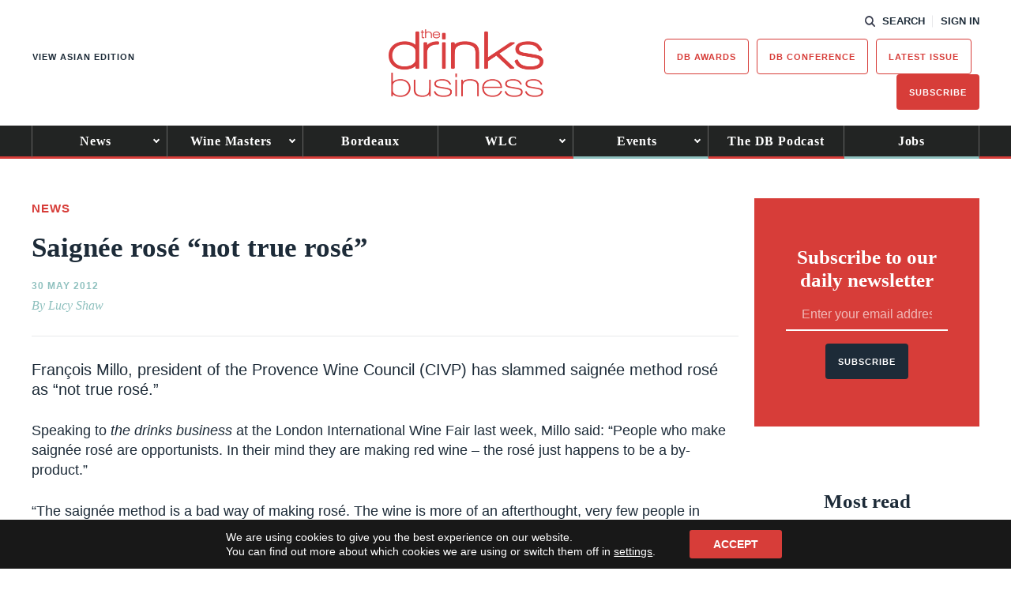

--- FILE ---
content_type: text/html; charset=utf-8
request_url: https://www.google.com/recaptcha/api2/anchor?ar=1&k=6LcNl5UaAAAAAE6465lItaDND0DDdoH5EmxPw6EK&co=aHR0cHM6Ly93d3cudGhlZHJpbmtzYnVzaW5lc3MuY29tOjQ0Mw..&hl=en&v=7gg7H51Q-naNfhmCP3_R47ho&size=normal&anchor-ms=20000&execute-ms=15000&cb=2kmm4tk0no3p
body_size: 48629
content:
<!DOCTYPE HTML><html dir="ltr" lang="en"><head><meta http-equiv="Content-Type" content="text/html; charset=UTF-8">
<meta http-equiv="X-UA-Compatible" content="IE=edge">
<title>reCAPTCHA</title>
<style type="text/css">
/* cyrillic-ext */
@font-face {
  font-family: 'Roboto';
  font-style: normal;
  font-weight: 400;
  font-stretch: 100%;
  src: url(//fonts.gstatic.com/s/roboto/v48/KFO7CnqEu92Fr1ME7kSn66aGLdTylUAMa3GUBHMdazTgWw.woff2) format('woff2');
  unicode-range: U+0460-052F, U+1C80-1C8A, U+20B4, U+2DE0-2DFF, U+A640-A69F, U+FE2E-FE2F;
}
/* cyrillic */
@font-face {
  font-family: 'Roboto';
  font-style: normal;
  font-weight: 400;
  font-stretch: 100%;
  src: url(//fonts.gstatic.com/s/roboto/v48/KFO7CnqEu92Fr1ME7kSn66aGLdTylUAMa3iUBHMdazTgWw.woff2) format('woff2');
  unicode-range: U+0301, U+0400-045F, U+0490-0491, U+04B0-04B1, U+2116;
}
/* greek-ext */
@font-face {
  font-family: 'Roboto';
  font-style: normal;
  font-weight: 400;
  font-stretch: 100%;
  src: url(//fonts.gstatic.com/s/roboto/v48/KFO7CnqEu92Fr1ME7kSn66aGLdTylUAMa3CUBHMdazTgWw.woff2) format('woff2');
  unicode-range: U+1F00-1FFF;
}
/* greek */
@font-face {
  font-family: 'Roboto';
  font-style: normal;
  font-weight: 400;
  font-stretch: 100%;
  src: url(//fonts.gstatic.com/s/roboto/v48/KFO7CnqEu92Fr1ME7kSn66aGLdTylUAMa3-UBHMdazTgWw.woff2) format('woff2');
  unicode-range: U+0370-0377, U+037A-037F, U+0384-038A, U+038C, U+038E-03A1, U+03A3-03FF;
}
/* math */
@font-face {
  font-family: 'Roboto';
  font-style: normal;
  font-weight: 400;
  font-stretch: 100%;
  src: url(//fonts.gstatic.com/s/roboto/v48/KFO7CnqEu92Fr1ME7kSn66aGLdTylUAMawCUBHMdazTgWw.woff2) format('woff2');
  unicode-range: U+0302-0303, U+0305, U+0307-0308, U+0310, U+0312, U+0315, U+031A, U+0326-0327, U+032C, U+032F-0330, U+0332-0333, U+0338, U+033A, U+0346, U+034D, U+0391-03A1, U+03A3-03A9, U+03B1-03C9, U+03D1, U+03D5-03D6, U+03F0-03F1, U+03F4-03F5, U+2016-2017, U+2034-2038, U+203C, U+2040, U+2043, U+2047, U+2050, U+2057, U+205F, U+2070-2071, U+2074-208E, U+2090-209C, U+20D0-20DC, U+20E1, U+20E5-20EF, U+2100-2112, U+2114-2115, U+2117-2121, U+2123-214F, U+2190, U+2192, U+2194-21AE, U+21B0-21E5, U+21F1-21F2, U+21F4-2211, U+2213-2214, U+2216-22FF, U+2308-230B, U+2310, U+2319, U+231C-2321, U+2336-237A, U+237C, U+2395, U+239B-23B7, U+23D0, U+23DC-23E1, U+2474-2475, U+25AF, U+25B3, U+25B7, U+25BD, U+25C1, U+25CA, U+25CC, U+25FB, U+266D-266F, U+27C0-27FF, U+2900-2AFF, U+2B0E-2B11, U+2B30-2B4C, U+2BFE, U+3030, U+FF5B, U+FF5D, U+1D400-1D7FF, U+1EE00-1EEFF;
}
/* symbols */
@font-face {
  font-family: 'Roboto';
  font-style: normal;
  font-weight: 400;
  font-stretch: 100%;
  src: url(//fonts.gstatic.com/s/roboto/v48/KFO7CnqEu92Fr1ME7kSn66aGLdTylUAMaxKUBHMdazTgWw.woff2) format('woff2');
  unicode-range: U+0001-000C, U+000E-001F, U+007F-009F, U+20DD-20E0, U+20E2-20E4, U+2150-218F, U+2190, U+2192, U+2194-2199, U+21AF, U+21E6-21F0, U+21F3, U+2218-2219, U+2299, U+22C4-22C6, U+2300-243F, U+2440-244A, U+2460-24FF, U+25A0-27BF, U+2800-28FF, U+2921-2922, U+2981, U+29BF, U+29EB, U+2B00-2BFF, U+4DC0-4DFF, U+FFF9-FFFB, U+10140-1018E, U+10190-1019C, U+101A0, U+101D0-101FD, U+102E0-102FB, U+10E60-10E7E, U+1D2C0-1D2D3, U+1D2E0-1D37F, U+1F000-1F0FF, U+1F100-1F1AD, U+1F1E6-1F1FF, U+1F30D-1F30F, U+1F315, U+1F31C, U+1F31E, U+1F320-1F32C, U+1F336, U+1F378, U+1F37D, U+1F382, U+1F393-1F39F, U+1F3A7-1F3A8, U+1F3AC-1F3AF, U+1F3C2, U+1F3C4-1F3C6, U+1F3CA-1F3CE, U+1F3D4-1F3E0, U+1F3ED, U+1F3F1-1F3F3, U+1F3F5-1F3F7, U+1F408, U+1F415, U+1F41F, U+1F426, U+1F43F, U+1F441-1F442, U+1F444, U+1F446-1F449, U+1F44C-1F44E, U+1F453, U+1F46A, U+1F47D, U+1F4A3, U+1F4B0, U+1F4B3, U+1F4B9, U+1F4BB, U+1F4BF, U+1F4C8-1F4CB, U+1F4D6, U+1F4DA, U+1F4DF, U+1F4E3-1F4E6, U+1F4EA-1F4ED, U+1F4F7, U+1F4F9-1F4FB, U+1F4FD-1F4FE, U+1F503, U+1F507-1F50B, U+1F50D, U+1F512-1F513, U+1F53E-1F54A, U+1F54F-1F5FA, U+1F610, U+1F650-1F67F, U+1F687, U+1F68D, U+1F691, U+1F694, U+1F698, U+1F6AD, U+1F6B2, U+1F6B9-1F6BA, U+1F6BC, U+1F6C6-1F6CF, U+1F6D3-1F6D7, U+1F6E0-1F6EA, U+1F6F0-1F6F3, U+1F6F7-1F6FC, U+1F700-1F7FF, U+1F800-1F80B, U+1F810-1F847, U+1F850-1F859, U+1F860-1F887, U+1F890-1F8AD, U+1F8B0-1F8BB, U+1F8C0-1F8C1, U+1F900-1F90B, U+1F93B, U+1F946, U+1F984, U+1F996, U+1F9E9, U+1FA00-1FA6F, U+1FA70-1FA7C, U+1FA80-1FA89, U+1FA8F-1FAC6, U+1FACE-1FADC, U+1FADF-1FAE9, U+1FAF0-1FAF8, U+1FB00-1FBFF;
}
/* vietnamese */
@font-face {
  font-family: 'Roboto';
  font-style: normal;
  font-weight: 400;
  font-stretch: 100%;
  src: url(//fonts.gstatic.com/s/roboto/v48/KFO7CnqEu92Fr1ME7kSn66aGLdTylUAMa3OUBHMdazTgWw.woff2) format('woff2');
  unicode-range: U+0102-0103, U+0110-0111, U+0128-0129, U+0168-0169, U+01A0-01A1, U+01AF-01B0, U+0300-0301, U+0303-0304, U+0308-0309, U+0323, U+0329, U+1EA0-1EF9, U+20AB;
}
/* latin-ext */
@font-face {
  font-family: 'Roboto';
  font-style: normal;
  font-weight: 400;
  font-stretch: 100%;
  src: url(//fonts.gstatic.com/s/roboto/v48/KFO7CnqEu92Fr1ME7kSn66aGLdTylUAMa3KUBHMdazTgWw.woff2) format('woff2');
  unicode-range: U+0100-02BA, U+02BD-02C5, U+02C7-02CC, U+02CE-02D7, U+02DD-02FF, U+0304, U+0308, U+0329, U+1D00-1DBF, U+1E00-1E9F, U+1EF2-1EFF, U+2020, U+20A0-20AB, U+20AD-20C0, U+2113, U+2C60-2C7F, U+A720-A7FF;
}
/* latin */
@font-face {
  font-family: 'Roboto';
  font-style: normal;
  font-weight: 400;
  font-stretch: 100%;
  src: url(//fonts.gstatic.com/s/roboto/v48/KFO7CnqEu92Fr1ME7kSn66aGLdTylUAMa3yUBHMdazQ.woff2) format('woff2');
  unicode-range: U+0000-00FF, U+0131, U+0152-0153, U+02BB-02BC, U+02C6, U+02DA, U+02DC, U+0304, U+0308, U+0329, U+2000-206F, U+20AC, U+2122, U+2191, U+2193, U+2212, U+2215, U+FEFF, U+FFFD;
}
/* cyrillic-ext */
@font-face {
  font-family: 'Roboto';
  font-style: normal;
  font-weight: 500;
  font-stretch: 100%;
  src: url(//fonts.gstatic.com/s/roboto/v48/KFO7CnqEu92Fr1ME7kSn66aGLdTylUAMa3GUBHMdazTgWw.woff2) format('woff2');
  unicode-range: U+0460-052F, U+1C80-1C8A, U+20B4, U+2DE0-2DFF, U+A640-A69F, U+FE2E-FE2F;
}
/* cyrillic */
@font-face {
  font-family: 'Roboto';
  font-style: normal;
  font-weight: 500;
  font-stretch: 100%;
  src: url(//fonts.gstatic.com/s/roboto/v48/KFO7CnqEu92Fr1ME7kSn66aGLdTylUAMa3iUBHMdazTgWw.woff2) format('woff2');
  unicode-range: U+0301, U+0400-045F, U+0490-0491, U+04B0-04B1, U+2116;
}
/* greek-ext */
@font-face {
  font-family: 'Roboto';
  font-style: normal;
  font-weight: 500;
  font-stretch: 100%;
  src: url(//fonts.gstatic.com/s/roboto/v48/KFO7CnqEu92Fr1ME7kSn66aGLdTylUAMa3CUBHMdazTgWw.woff2) format('woff2');
  unicode-range: U+1F00-1FFF;
}
/* greek */
@font-face {
  font-family: 'Roboto';
  font-style: normal;
  font-weight: 500;
  font-stretch: 100%;
  src: url(//fonts.gstatic.com/s/roboto/v48/KFO7CnqEu92Fr1ME7kSn66aGLdTylUAMa3-UBHMdazTgWw.woff2) format('woff2');
  unicode-range: U+0370-0377, U+037A-037F, U+0384-038A, U+038C, U+038E-03A1, U+03A3-03FF;
}
/* math */
@font-face {
  font-family: 'Roboto';
  font-style: normal;
  font-weight: 500;
  font-stretch: 100%;
  src: url(//fonts.gstatic.com/s/roboto/v48/KFO7CnqEu92Fr1ME7kSn66aGLdTylUAMawCUBHMdazTgWw.woff2) format('woff2');
  unicode-range: U+0302-0303, U+0305, U+0307-0308, U+0310, U+0312, U+0315, U+031A, U+0326-0327, U+032C, U+032F-0330, U+0332-0333, U+0338, U+033A, U+0346, U+034D, U+0391-03A1, U+03A3-03A9, U+03B1-03C9, U+03D1, U+03D5-03D6, U+03F0-03F1, U+03F4-03F5, U+2016-2017, U+2034-2038, U+203C, U+2040, U+2043, U+2047, U+2050, U+2057, U+205F, U+2070-2071, U+2074-208E, U+2090-209C, U+20D0-20DC, U+20E1, U+20E5-20EF, U+2100-2112, U+2114-2115, U+2117-2121, U+2123-214F, U+2190, U+2192, U+2194-21AE, U+21B0-21E5, U+21F1-21F2, U+21F4-2211, U+2213-2214, U+2216-22FF, U+2308-230B, U+2310, U+2319, U+231C-2321, U+2336-237A, U+237C, U+2395, U+239B-23B7, U+23D0, U+23DC-23E1, U+2474-2475, U+25AF, U+25B3, U+25B7, U+25BD, U+25C1, U+25CA, U+25CC, U+25FB, U+266D-266F, U+27C0-27FF, U+2900-2AFF, U+2B0E-2B11, U+2B30-2B4C, U+2BFE, U+3030, U+FF5B, U+FF5D, U+1D400-1D7FF, U+1EE00-1EEFF;
}
/* symbols */
@font-face {
  font-family: 'Roboto';
  font-style: normal;
  font-weight: 500;
  font-stretch: 100%;
  src: url(//fonts.gstatic.com/s/roboto/v48/KFO7CnqEu92Fr1ME7kSn66aGLdTylUAMaxKUBHMdazTgWw.woff2) format('woff2');
  unicode-range: U+0001-000C, U+000E-001F, U+007F-009F, U+20DD-20E0, U+20E2-20E4, U+2150-218F, U+2190, U+2192, U+2194-2199, U+21AF, U+21E6-21F0, U+21F3, U+2218-2219, U+2299, U+22C4-22C6, U+2300-243F, U+2440-244A, U+2460-24FF, U+25A0-27BF, U+2800-28FF, U+2921-2922, U+2981, U+29BF, U+29EB, U+2B00-2BFF, U+4DC0-4DFF, U+FFF9-FFFB, U+10140-1018E, U+10190-1019C, U+101A0, U+101D0-101FD, U+102E0-102FB, U+10E60-10E7E, U+1D2C0-1D2D3, U+1D2E0-1D37F, U+1F000-1F0FF, U+1F100-1F1AD, U+1F1E6-1F1FF, U+1F30D-1F30F, U+1F315, U+1F31C, U+1F31E, U+1F320-1F32C, U+1F336, U+1F378, U+1F37D, U+1F382, U+1F393-1F39F, U+1F3A7-1F3A8, U+1F3AC-1F3AF, U+1F3C2, U+1F3C4-1F3C6, U+1F3CA-1F3CE, U+1F3D4-1F3E0, U+1F3ED, U+1F3F1-1F3F3, U+1F3F5-1F3F7, U+1F408, U+1F415, U+1F41F, U+1F426, U+1F43F, U+1F441-1F442, U+1F444, U+1F446-1F449, U+1F44C-1F44E, U+1F453, U+1F46A, U+1F47D, U+1F4A3, U+1F4B0, U+1F4B3, U+1F4B9, U+1F4BB, U+1F4BF, U+1F4C8-1F4CB, U+1F4D6, U+1F4DA, U+1F4DF, U+1F4E3-1F4E6, U+1F4EA-1F4ED, U+1F4F7, U+1F4F9-1F4FB, U+1F4FD-1F4FE, U+1F503, U+1F507-1F50B, U+1F50D, U+1F512-1F513, U+1F53E-1F54A, U+1F54F-1F5FA, U+1F610, U+1F650-1F67F, U+1F687, U+1F68D, U+1F691, U+1F694, U+1F698, U+1F6AD, U+1F6B2, U+1F6B9-1F6BA, U+1F6BC, U+1F6C6-1F6CF, U+1F6D3-1F6D7, U+1F6E0-1F6EA, U+1F6F0-1F6F3, U+1F6F7-1F6FC, U+1F700-1F7FF, U+1F800-1F80B, U+1F810-1F847, U+1F850-1F859, U+1F860-1F887, U+1F890-1F8AD, U+1F8B0-1F8BB, U+1F8C0-1F8C1, U+1F900-1F90B, U+1F93B, U+1F946, U+1F984, U+1F996, U+1F9E9, U+1FA00-1FA6F, U+1FA70-1FA7C, U+1FA80-1FA89, U+1FA8F-1FAC6, U+1FACE-1FADC, U+1FADF-1FAE9, U+1FAF0-1FAF8, U+1FB00-1FBFF;
}
/* vietnamese */
@font-face {
  font-family: 'Roboto';
  font-style: normal;
  font-weight: 500;
  font-stretch: 100%;
  src: url(//fonts.gstatic.com/s/roboto/v48/KFO7CnqEu92Fr1ME7kSn66aGLdTylUAMa3OUBHMdazTgWw.woff2) format('woff2');
  unicode-range: U+0102-0103, U+0110-0111, U+0128-0129, U+0168-0169, U+01A0-01A1, U+01AF-01B0, U+0300-0301, U+0303-0304, U+0308-0309, U+0323, U+0329, U+1EA0-1EF9, U+20AB;
}
/* latin-ext */
@font-face {
  font-family: 'Roboto';
  font-style: normal;
  font-weight: 500;
  font-stretch: 100%;
  src: url(//fonts.gstatic.com/s/roboto/v48/KFO7CnqEu92Fr1ME7kSn66aGLdTylUAMa3KUBHMdazTgWw.woff2) format('woff2');
  unicode-range: U+0100-02BA, U+02BD-02C5, U+02C7-02CC, U+02CE-02D7, U+02DD-02FF, U+0304, U+0308, U+0329, U+1D00-1DBF, U+1E00-1E9F, U+1EF2-1EFF, U+2020, U+20A0-20AB, U+20AD-20C0, U+2113, U+2C60-2C7F, U+A720-A7FF;
}
/* latin */
@font-face {
  font-family: 'Roboto';
  font-style: normal;
  font-weight: 500;
  font-stretch: 100%;
  src: url(//fonts.gstatic.com/s/roboto/v48/KFO7CnqEu92Fr1ME7kSn66aGLdTylUAMa3yUBHMdazQ.woff2) format('woff2');
  unicode-range: U+0000-00FF, U+0131, U+0152-0153, U+02BB-02BC, U+02C6, U+02DA, U+02DC, U+0304, U+0308, U+0329, U+2000-206F, U+20AC, U+2122, U+2191, U+2193, U+2212, U+2215, U+FEFF, U+FFFD;
}
/* cyrillic-ext */
@font-face {
  font-family: 'Roboto';
  font-style: normal;
  font-weight: 900;
  font-stretch: 100%;
  src: url(//fonts.gstatic.com/s/roboto/v48/KFO7CnqEu92Fr1ME7kSn66aGLdTylUAMa3GUBHMdazTgWw.woff2) format('woff2');
  unicode-range: U+0460-052F, U+1C80-1C8A, U+20B4, U+2DE0-2DFF, U+A640-A69F, U+FE2E-FE2F;
}
/* cyrillic */
@font-face {
  font-family: 'Roboto';
  font-style: normal;
  font-weight: 900;
  font-stretch: 100%;
  src: url(//fonts.gstatic.com/s/roboto/v48/KFO7CnqEu92Fr1ME7kSn66aGLdTylUAMa3iUBHMdazTgWw.woff2) format('woff2');
  unicode-range: U+0301, U+0400-045F, U+0490-0491, U+04B0-04B1, U+2116;
}
/* greek-ext */
@font-face {
  font-family: 'Roboto';
  font-style: normal;
  font-weight: 900;
  font-stretch: 100%;
  src: url(//fonts.gstatic.com/s/roboto/v48/KFO7CnqEu92Fr1ME7kSn66aGLdTylUAMa3CUBHMdazTgWw.woff2) format('woff2');
  unicode-range: U+1F00-1FFF;
}
/* greek */
@font-face {
  font-family: 'Roboto';
  font-style: normal;
  font-weight: 900;
  font-stretch: 100%;
  src: url(//fonts.gstatic.com/s/roboto/v48/KFO7CnqEu92Fr1ME7kSn66aGLdTylUAMa3-UBHMdazTgWw.woff2) format('woff2');
  unicode-range: U+0370-0377, U+037A-037F, U+0384-038A, U+038C, U+038E-03A1, U+03A3-03FF;
}
/* math */
@font-face {
  font-family: 'Roboto';
  font-style: normal;
  font-weight: 900;
  font-stretch: 100%;
  src: url(//fonts.gstatic.com/s/roboto/v48/KFO7CnqEu92Fr1ME7kSn66aGLdTylUAMawCUBHMdazTgWw.woff2) format('woff2');
  unicode-range: U+0302-0303, U+0305, U+0307-0308, U+0310, U+0312, U+0315, U+031A, U+0326-0327, U+032C, U+032F-0330, U+0332-0333, U+0338, U+033A, U+0346, U+034D, U+0391-03A1, U+03A3-03A9, U+03B1-03C9, U+03D1, U+03D5-03D6, U+03F0-03F1, U+03F4-03F5, U+2016-2017, U+2034-2038, U+203C, U+2040, U+2043, U+2047, U+2050, U+2057, U+205F, U+2070-2071, U+2074-208E, U+2090-209C, U+20D0-20DC, U+20E1, U+20E5-20EF, U+2100-2112, U+2114-2115, U+2117-2121, U+2123-214F, U+2190, U+2192, U+2194-21AE, U+21B0-21E5, U+21F1-21F2, U+21F4-2211, U+2213-2214, U+2216-22FF, U+2308-230B, U+2310, U+2319, U+231C-2321, U+2336-237A, U+237C, U+2395, U+239B-23B7, U+23D0, U+23DC-23E1, U+2474-2475, U+25AF, U+25B3, U+25B7, U+25BD, U+25C1, U+25CA, U+25CC, U+25FB, U+266D-266F, U+27C0-27FF, U+2900-2AFF, U+2B0E-2B11, U+2B30-2B4C, U+2BFE, U+3030, U+FF5B, U+FF5D, U+1D400-1D7FF, U+1EE00-1EEFF;
}
/* symbols */
@font-face {
  font-family: 'Roboto';
  font-style: normal;
  font-weight: 900;
  font-stretch: 100%;
  src: url(//fonts.gstatic.com/s/roboto/v48/KFO7CnqEu92Fr1ME7kSn66aGLdTylUAMaxKUBHMdazTgWw.woff2) format('woff2');
  unicode-range: U+0001-000C, U+000E-001F, U+007F-009F, U+20DD-20E0, U+20E2-20E4, U+2150-218F, U+2190, U+2192, U+2194-2199, U+21AF, U+21E6-21F0, U+21F3, U+2218-2219, U+2299, U+22C4-22C6, U+2300-243F, U+2440-244A, U+2460-24FF, U+25A0-27BF, U+2800-28FF, U+2921-2922, U+2981, U+29BF, U+29EB, U+2B00-2BFF, U+4DC0-4DFF, U+FFF9-FFFB, U+10140-1018E, U+10190-1019C, U+101A0, U+101D0-101FD, U+102E0-102FB, U+10E60-10E7E, U+1D2C0-1D2D3, U+1D2E0-1D37F, U+1F000-1F0FF, U+1F100-1F1AD, U+1F1E6-1F1FF, U+1F30D-1F30F, U+1F315, U+1F31C, U+1F31E, U+1F320-1F32C, U+1F336, U+1F378, U+1F37D, U+1F382, U+1F393-1F39F, U+1F3A7-1F3A8, U+1F3AC-1F3AF, U+1F3C2, U+1F3C4-1F3C6, U+1F3CA-1F3CE, U+1F3D4-1F3E0, U+1F3ED, U+1F3F1-1F3F3, U+1F3F5-1F3F7, U+1F408, U+1F415, U+1F41F, U+1F426, U+1F43F, U+1F441-1F442, U+1F444, U+1F446-1F449, U+1F44C-1F44E, U+1F453, U+1F46A, U+1F47D, U+1F4A3, U+1F4B0, U+1F4B3, U+1F4B9, U+1F4BB, U+1F4BF, U+1F4C8-1F4CB, U+1F4D6, U+1F4DA, U+1F4DF, U+1F4E3-1F4E6, U+1F4EA-1F4ED, U+1F4F7, U+1F4F9-1F4FB, U+1F4FD-1F4FE, U+1F503, U+1F507-1F50B, U+1F50D, U+1F512-1F513, U+1F53E-1F54A, U+1F54F-1F5FA, U+1F610, U+1F650-1F67F, U+1F687, U+1F68D, U+1F691, U+1F694, U+1F698, U+1F6AD, U+1F6B2, U+1F6B9-1F6BA, U+1F6BC, U+1F6C6-1F6CF, U+1F6D3-1F6D7, U+1F6E0-1F6EA, U+1F6F0-1F6F3, U+1F6F7-1F6FC, U+1F700-1F7FF, U+1F800-1F80B, U+1F810-1F847, U+1F850-1F859, U+1F860-1F887, U+1F890-1F8AD, U+1F8B0-1F8BB, U+1F8C0-1F8C1, U+1F900-1F90B, U+1F93B, U+1F946, U+1F984, U+1F996, U+1F9E9, U+1FA00-1FA6F, U+1FA70-1FA7C, U+1FA80-1FA89, U+1FA8F-1FAC6, U+1FACE-1FADC, U+1FADF-1FAE9, U+1FAF0-1FAF8, U+1FB00-1FBFF;
}
/* vietnamese */
@font-face {
  font-family: 'Roboto';
  font-style: normal;
  font-weight: 900;
  font-stretch: 100%;
  src: url(//fonts.gstatic.com/s/roboto/v48/KFO7CnqEu92Fr1ME7kSn66aGLdTylUAMa3OUBHMdazTgWw.woff2) format('woff2');
  unicode-range: U+0102-0103, U+0110-0111, U+0128-0129, U+0168-0169, U+01A0-01A1, U+01AF-01B0, U+0300-0301, U+0303-0304, U+0308-0309, U+0323, U+0329, U+1EA0-1EF9, U+20AB;
}
/* latin-ext */
@font-face {
  font-family: 'Roboto';
  font-style: normal;
  font-weight: 900;
  font-stretch: 100%;
  src: url(//fonts.gstatic.com/s/roboto/v48/KFO7CnqEu92Fr1ME7kSn66aGLdTylUAMa3KUBHMdazTgWw.woff2) format('woff2');
  unicode-range: U+0100-02BA, U+02BD-02C5, U+02C7-02CC, U+02CE-02D7, U+02DD-02FF, U+0304, U+0308, U+0329, U+1D00-1DBF, U+1E00-1E9F, U+1EF2-1EFF, U+2020, U+20A0-20AB, U+20AD-20C0, U+2113, U+2C60-2C7F, U+A720-A7FF;
}
/* latin */
@font-face {
  font-family: 'Roboto';
  font-style: normal;
  font-weight: 900;
  font-stretch: 100%;
  src: url(//fonts.gstatic.com/s/roboto/v48/KFO7CnqEu92Fr1ME7kSn66aGLdTylUAMa3yUBHMdazQ.woff2) format('woff2');
  unicode-range: U+0000-00FF, U+0131, U+0152-0153, U+02BB-02BC, U+02C6, U+02DA, U+02DC, U+0304, U+0308, U+0329, U+2000-206F, U+20AC, U+2122, U+2191, U+2193, U+2212, U+2215, U+FEFF, U+FFFD;
}

</style>
<link rel="stylesheet" type="text/css" href="https://www.gstatic.com/recaptcha/releases/7gg7H51Q-naNfhmCP3_R47ho/styles__ltr.css">
<script nonce="_kh9Ay0q9mAmqob9kCR1zQ" type="text/javascript">window['__recaptcha_api'] = 'https://www.google.com/recaptcha/api2/';</script>
<script type="text/javascript" src="https://www.gstatic.com/recaptcha/releases/7gg7H51Q-naNfhmCP3_R47ho/recaptcha__en.js" nonce="_kh9Ay0q9mAmqob9kCR1zQ">
      
    </script></head>
<body><div id="rc-anchor-alert" class="rc-anchor-alert"></div>
<input type="hidden" id="recaptcha-token" value="[base64]">
<script type="text/javascript" nonce="_kh9Ay0q9mAmqob9kCR1zQ">
      recaptcha.anchor.Main.init("[\x22ainput\x22,[\x22bgdata\x22,\x22\x22,\[base64]/[base64]/UltIKytdPWE6KGE8MjA0OD9SW0grK109YT4+NnwxOTI6KChhJjY0NTEyKT09NTUyOTYmJnErMTxoLmxlbmd0aCYmKGguY2hhckNvZGVBdChxKzEpJjY0NTEyKT09NTYzMjA/[base64]/MjU1OlI/[base64]/[base64]/[base64]/[base64]/[base64]/[base64]/[base64]/[base64]/[base64]/[base64]\x22,\[base64]\\u003d\\u003d\x22,\x22w51fwqorwojChMKfBcOBFUpGB8K3wqNaPMOuw7XDl8Kiw4tCJMO+w41sIHpyT8OuV1fCtsK9wqZBw4RUw5TDo8O3DsKMfkXDqcOEwrY8OsOoSTpVO8KDWgM+BldPRsKjdlzCvjrCmQlVMUDCo0ggwqx3wrctw4rCv8KUwq/Cv8KqXMKaLmHDuWvDrBMQHcKEXMKDTTEew6bDpTJWRsKCw41pwoISwpFNwo8Gw6fDicO9RMKxXcOfRXIXwo92w5k5w4fDsWorEU/[base64]/Ci8KDw6DCsDnCgCYqw4nDlsKcXMKEw7LCgcKKw6nCtX/DtxILAsOmCWnCg1rDiWM8PMKHIA8Dw6tEKw9LK8OjwqHCpcK0T8Kkw4vDs1IKwrQswq7CsgnDvcOhwpRywofDnxLDkxbDpkdsdMOEC1rCni3Duy/Cv8OOw7Yxw6zCo8OYKi3Diitcw7J8f8KFHUPDjy0oT3rDi8KkVlJAwqlnw79jwqcAwqF0TsKQMMOcw446wrA6BcKccsOFwrk3w7/Dp1pSwqhNwp3DvsKQw6DCnhp1w5DCqcOGI8KCw6vCmcOtw7Y0bzctDMOsXMO/JjYnwpQWM8OqwrHDvzMkGQ3Cu8KcwrB1OMKQYlPDjMKUDEhKwqJrw4jDhnDClllBMgrCh8KFK8KawpUOUBRwKCo+b8KWw6dLNsOmCcKZSw1Uw67Dm8K7wrgYFETCmg/Cr8KINiFxT8KwCRXCpXvCrWlWZSE5w47CqcK5wpnCo23DpMOlwrUCPcKxw5vClFjClMKxVcKZw488IsKDwr/[base64]/CjsOZPGR/EcKRwrN1YFsRw68NwpXDhXNdRcO4woQew7MiHcO0XcKkwr3DusOiY1fCgQ7Cp1vDs8K/[base64]/[base64]/w4/ClcKLwqUbQ08aLkJEN8K0wp/CpsK3wpbCjMKow7AfwptKFSg9LhbCtAckw7U8AMK0woTCgCrDgcKqUR7ClMKww6/ClsKQI8Oyw6/[base64]/wqUCwpVVA8OiXsKOfDYbw63Ctwd8IA8WfMOyw4sMWcKpw7rCgFkfwqfChMOZw4Ntw6FFwqnCpsKRwrfCtMO/[base64]/Cn8OEVmEcwr7DmWXDpX7DrWQ1wpZjwppbw5Zfwr3CgibChDfDgyBxw7oiw4guw4/DjsK5woXCscOeInvDjcOwfzYhw7RLwrI4wrxGw4ZWLF1CwpLDlMOPw6vDjsK9wrdSKUBcwoUAZRXChcOmw7LCssKDwqEnw4oXBGZrCSx7dlxQw7BAwrzCr8KnwqLCgSPDv8Kww4zDu3Vaw5Bvw6tYw7jDvh/[base64]/[base64]/CjQ3CpcOxCMKWw5M0wrLDtUPCj8Kewopyw5/DrMO5VXRlDsODEcKPwpcYwqZLw5c/OnXDgELDj8OmT1/[base64]/ChRo6ZQp0VlYkwpAmYcO5wr17w4xswoHDsyvDr2tWLCt7w43CosOlIwkAwqnDvcOpw6jCk8OePRDDqsKERG/CiCvCmHrCpcO7w5PCnjBrw7QTCRUSN8K/InfDpwI6d0bDqcK+wq7CgcKQUzvCi8OZw6x6N8KmwqXDiMOKw4TDs8KEScOywo5kw4wTwrjCp8OywrDDvcOIwpzDmMKKwrPCvRt4KTLDlsONYMKPdVJPwqZvwqLDnsK5w73Djj7CvsOHwofDkw1tdhADLw/Ct0XDi8KFw5gmw5NCKMKTwo7DhMOYw4V5wqZ9w4xKw7FJwqJgI8OGKsKdC8Oea8KUw7gPMsODDcONwp3Do3HCocOtBS3CqcKqw746woM7UhRJXxrCm20SwrPDusOpfwxywo/CoBvCrX8bSsKjZW1NexMmPcKKe2lqY8KGNsOMB3HDgcO/NF3DsMKJw4lbZ1HCrcKkwr3DkVPDsVXDu2lgw6bCosKrJMO1WMKnIUDDpMOLaMO4wqLCkg3CmxpswofCmMKXw6vCmEXDhyLDhMOwKMKYX25+LcKdw6nDqcKDwr0dw5nDp8OaWsOgw61ywqAlaz3DocO0w5IlDiEwwq92CUXChX/Ct1rCkgd8wqcIUMO3wrPDtBtIwqNZPH/DqXvCgsKgH39/w5UlccKFwpsZccKZw7UyF2XCv1PDqh18wqzCqcKfw6g7w4JFKgTDucKDw5/DqRUOwqHCuBrDtcO1C1JFw4ZVKMOJw69uL8KSaMKrUMKywrfCu8KUwrgAIsKuw6YrEwPCsCMLIi/[base64]/EAnCnBlTwr7CgsOTwp/[base64]/DuEXCsRBpw5jCsCltw6sQFxN2M3/Cr8Osw4jCt8K4w5QJMBfCkx5WwpVPDsKubMKhwovCvQQRLgfCm3jDrVoXw78rwrnDtyB+T2VYFsK8w5RdwpFrwqIMw5jDuj/[base64]/esKmfsOGw4XDkSLCh39kXmvCug3Do8K7XsKObh4Rw6wFcSPCtVdlwqESw5zDsMK6G3/[base64]/[base64]/[base64]/wq/ClcKOw4PDhsKgLyrDgsObw4huCcK7w6XCrMKGw5hNRFTCtMOJPB4dCi7CmMOpwo3Ck8KQbhUnfsOlRsO4wpUsw546RETCsMOrw6Q1w43Ct3fDkz7CrsKDdcOtRD8dXcOVwpxIw6/DlhrDsMKzIsOOWBfCk8KFSMOnw58Eam0rMm81XsOzRW/CgMOsasOrwrzDs8OkCsKGwqZqwpPCmMKAw4g6w48SE8O0bgJCw7MGYMK2w6ZBwqAMwqvChcKswpvClhLCtMKHTcOJNiwmflpQGcO8S8OHwol7worDpMOVwqbCo8KzwovCuXlzdC0QInBIZwtPw4rCr8K8UsOwWRDDpGPCjMOXw6zDjhjCp8Oswqp/UUPDjlFuwpRGLMOTw409wp5qHU3DisObIMKhwoZNPhcPw77DtcKUMSHDh8Ojw7zDg1LDhsK5B34MwrxJw4cEYsOhwoRgYV/CrRtGw7clWcOYSnLCsDXCgmrCiQMVX8K7HMK2LMOjCsOxNsKCw7cKfCptOiXCvMO7ZyzCocKvw5nDvDHChMOlw6d2aQ3DsXXCjVF4wochUMOXHsO8w6Y5VxMGEcO8wpcuf8K7LgzDqR/DiCN6Jz82RcKqwodzJMK4wp0Yw6hjw6PClQ58w4QPBRvDocOvLcOyID3CoiJhFRXDvjbCnsK/[base64]/CkUDCiwBRwpLCqsOGKcK6wpnCj8Okw6h3wrRrAsOeJcKOJ8OLwq/Ck8KDw7/DnETChwbDqcOTbMKxw7PCkMKpe8OOwoQnbBLCmj3DhE5Lwp3CuBE4wrrCs8OPDMO8QMOLOgXDkWjCtsOFNsOIw4tTw7zCtsORwqrCug4RRcOJU2zCr2TDjHzCnFLCuUEvw7RARsK/w6vCmsKpwo53O1HDolsbPRzDiMOwZcKkUx17w7gRd8OPc8OrwrTCnsOkBhXDrMO/wofDqSJ6wr7CpMOZEcOCS8OgFBXCgsOIRsODXwsdw6U+wqnCu8OmJsOMFsOHwoXDpQ/CmUkYw5LDmgTCsQF6wo7DoiAAw6RzdH9Aw5odw4cKXXvDhT/CgMKPw5TCt2TCssO0FcOoH01uCsK2McODwpjDnXLCncOaI8KoKx/ChsK6wp/DqMKsAhXDkcOBd8KTwrFow7fDtsOPwrnChsObUBrCvFvCj8KGw5gCwprCnsKZIz4hDW5uwpnCokJMDwbCnkdDwqPDtcKiw5sCE8KXw6sFwpdRwrQ/SDLCpMKzwql6W8KgwqENQMKUwppLwrTDkX9WFcKLw7rCu8KIw5kFwrrDvQHCjUkYME0gBW3Cu8KWw6xFAXA/wqvCjcOFw5LCnDjCtMOaATAkwpjDrDwKHsOpw67Ds8OdesKlJcKHwqzCpHNDICrDgCLDjcKOwr7CjEfDj8OEMDvDj8KLw7J9cU/[base64]/ChmrCqVfDuWHDpDDCgmrCniUJckDDpTonRBR7E8OyfBPDucKPwrvDhMKywqhKw5YYw7PDr2nCrDp2O8KvKEgCUi3DlcOfA0bCv8OMw6jCuW1AKQLCuMKPwpF0f8K9wrIPwpQGBMOONEsbFMKaw7NKQWRHwqgTd8OFwocBwqFbLcOZRhTDp8OHw4Y5w6/Ct8OSLsKYwqROb8KsGUPDn1TCjkXCo3Zuw5AJdhlWNDHDoxt5PMOfw4Naw6TCoMKBwrPChW9CK8O0Z8OiHVZxEMOVw6wdwoDCiQJ7wp4yw5BFwrnCuz98IQlYPsKOwoXDixHDpsKEw5TCpXLCo0PDuVsFwpDDgzh5wpDDjiAlTsOzHkgXNsKuBMKuLwrDisK9N8Ogwq/DksKFGxBCwqpWMBBxw7ZAw53CicOXwoHDrS3DocOrw6RXSMOaSkTCjMO6RnlkwqHCsFvCpcKVe8KNQFNDNyHDiMOUw47DhUjDoyfDlsOgwrkULsOnwqbCkRPCqAMqw7RWCsKLw5nCuMKLw5TCpMOEaQ/DusOJRT/CviRzEsK9w404L1kHGQM+w65mw5cySUISwp7DvcKkaH/[base64]/CnSI+WHPDuMOVZsK+wqDDv8KJAMK7ecOTcFnDrMK0w67Csxd5w5PCs8KzM8Omw5QwBMOsw7TCuyJ/YHQ7wpUXfkjDoFNDw5zCgMKTwqQuw4HDvMOLwo7CuMKwOULCqW/Cty/Dh8O1w7pnZMK0Q8K9w61FGQ7CiEPDkmUqwpRDGx7CtcKcw5rDuTIBGT9tw7FHw6RawoVgfh/[base64]/ChTFMLsOQw5LCmcOrw4rCvcKIwotuFMKJwqkjwrLDsUNwdkMHNsOVw4jDj8OJwofChMO5NXMiS1ZdO8K4wpRXw4ppwqfDvcOTwobCq1BtwoFAwrDDscOuw43Co8KkPysXwogxMjIkwr3Dm0V8wrdlw5zDr8KzwrEUJmcINcOow5F5w4UzUTZFc8ORw74KP0Q/eTbCkG/[base64]/w6LCicO5SxXDkkvCjk5LwonDswDCu8KtKjdeAW/CjMOYS8OjSlvChWrCqcKywq5PwrbDsAXCvF4uw6fDgjbDowbDgMOCDcKiw5HDsmgwBG7DnGU9PsOXfMOkbUIOIWXDpVE/[base64]/DtcKTW8KlwqYmwpXCusK/dcO7ecK4w5tiZxTChT9uOMKSccOAWsKNwrgXNkPCtsO7QcKRwofDocO/wrEJeC1lw4PDicKafcK/w5YNTV/DoBrDmcOVQcO7FW8Vw7/DhsKpw6EOG8ORwoNnNMOlw5USIcKWw5wDdcKsZBIcwo1Ew4nCscOTwp/ChsKaCsOAwq/[base64]/DrcKaDSMrXsO2NX1JwqrDqcOywppqw5PDgiHDnQrCoMKjDEjDsVIeMmYJKU0qwoUrw4/ColbDo8Olw7XChAgTwofCjn0hw4jCvhM8GC7Cvk3DhcKDw55xw4jCuMK+w6rDuMOPw6x+HxMWJcKXYlEaw6jCtsKSGMOyIsOsOsK0w5DCpip/OMOgc8OTwrhnw5zDhDfDhgjDtsKOw63CmCl0I8KDDWZTJBzCpcOwwpUtw5nCu8KDIHPCqykRG8OPw754w442wqxpwpXDj8OFd3/CusO7wpHCsF7DkcK/S8OmwqF3wqbDnXPDssK/dsKEYnt4C8K6wqfDqUBoY8KifMOVwotRa8ORJjkRMcOIIMO3w5PDsiFAd2s2w7TDi8KfSkDDqMKgwrnDrwbCl3zDk07ClA82wr/CmcK/w7XDiHAzJGxPwpJYesKvwocWwr/DkzDDjlzCuG4aUjTCnsOyw7nDo8OVCR3DniHDg2PDlgDCksO2YsKoEcKiw4xiI8K6w6JGbMKtwoQ5RsOpw6xKIn9zaznChcO7TkHCqB3DtjXDgC3DrmJXBcKyeiIRw4vDicKUw69Rw6pZDMKmAivDkyHDicKzwrJeHgPCiMOBwq83MsOfwpDDscKjbsOKw5XCugk5wp/[base64]/CicOLbizDgDZCwp7CjcKtw455w7bDrMKYYsO5QXjDiUrCnMOAw7nCiTk+wo7DjsKSwo/DsgB7wphEw7N2fcKmH8OzwoDCoWFjw6wfwo/DuDcpwo7DscKweSnCvMOzLcO4WD0ULwjCiSdow6HDmsOAVMKKw7vCgMKNVTEow4AewqVNeMKmMcKuQWkmD8ORDVsww55QP8Oew7HDjkkWUMOTf8KSEsKyw4oywr5gwpXDqsO7w7jCpgsBGWPCqcKEwpgYw5V0RQXCjUfCssOOBgbCuMKCwq/Cn8Olw5XDgTdQbUMjw5VBw6jDmMK6wqkyF8OawobDmwBzwqPDhHDDngDDvsKtw78UwrAAQ2Rpwqh2OMKCwqErfVHCvw3DokRTw5JfwqVOOG3CoDHDjMKTwpxmDsKewpPCtcO9fQQNw4kkRAQ/w7A+YcKMw5hawqBjwq4HSsKdJsKAw6BgTBB/ElHCgiV1LFDDtsKZBcKIP8OHAsKDOmwIw6hHbg3DrlnCo8OEw63Do8OswrEUPHDDlsOcFVfDjSZLNRx4MMKeEsK2YMK1wpDCgRjDh8OFw7/[base64]/[base64]/Dh8KQw6nDtTJlw5xFw7MWeDTDl8Oew7fCucKWwq1jD8KHwrvCnHXDpcKIND4QwoLDl2wAAsOsw6YPw7QvV8KDbSNha3FKwoJLwr7CpDkrw5HCrsKeEkTDo8Khw5/DncO9woDCp8Opwr1Rwp5Dw5PDoXNTwoHDm0gAw57Dk8KIwpJPw7/DiwB6wrzCuUvCusKsw5NWw6pdScOuXSN8w4HCmx3CulDDlF/DuAzCo8KqBmJ1w7gpw7jCgT3CtMO4w4YMwo1JM8OhworCjsK1wqnCuhwXwoTDrsOBHCszwrjCnXZ/UVNSw7jCk0MUEjTCiCbCmzHChMOFwqfDl0/DhHnClMK0GVYUwpHDvMKTw4/DssOADcObwoEHT2PDtwAvwqDDhQgtEcKzQ8K1EiHCkMO4KsOfCMKSwoxsw6XCp1PCjsK7S8KyTcK/wr44BMK5w6gZwrrCncOeb0c+ccKGw7VhWsOnWHnDvsOxwpRsZ8OFw63DhhDDrCUiwqE0woVSWcK/L8KlFQrCgl5MM8KAwqfDksKDw4fCpcKdw4XDrzXCrHrCosKAwq7Dm8Kjw4/Cnw7DucKxG8KnSlrDkMOowoPDksOAwrXCr8O5wrUhQcK5wptAEC8GwqsXwqIvF8KKwq3DuU3Dt8KWw5PDlcO+FloMwqM5wr/CrsKPw6csG8KUQETDscOVwpfChsO4w53Cog3DnSbCusO+w6rDiMOkwplAwoVbJ8Odwrsqwoxeb8OAwqYMcMK6w5gDRMKvwrdGw4hkw5TDgiLDqknCtVXCisK8asKgw5YLwoHDv8KnIcO6KAY/FcKLVyhnUMOPZcKJasOfbsOUwpHDrzLDgcOTw6XDmzTDmDsBR3nCg3ZJw697wrUywqXDnl/CtinDnMOKCMOmwoYTwqvDmsOjwoDDuGRkM8K5e8KOwq3CsMOzHAxzClvCiS0zwpPDvTtVw77CpEHCtVZOw5U2C0LCsMOnwpsrw7XDvUh8BcKgDsKPQMKAWitgO8KHWsOFw4xKeAjDiEfCksKYTUAaCSsWwpNAOcK1w5BYw6rCoUJGw6rDqg3Do8Ovw4vDuV/DrxPDkkVSwpTDtCknS8OTL37CoCPCtcKmwoQ5URsPw4g5CcOkXsKzN0YlNETCnljCosKuGsOkfsOPAS7CkMK2Z8KAan7Cv1HCvsK1KMORworDgzkKbQg/[base64]/wod5XEDDpsOYEglJPXxAwqrDhU1mw5zCl8KJWMOrFG99w4IiRMKkw53Ch8K1wpTChcOFbWJXPi9rBXE5wrjDllNSXcOZwrAAwptPasKUNsKVK8KKw7LDnsKOMsOTwrPDpsKyw7w+w5g9wq4YTsK1bBd9wr/DgsOmwpfChMOIwqnDlF/CgyDDtMOlwr5MwpTCvsKRbMKjwoZfecKAw7nCsD81BMOmwooUw7YNwrfDnsKiwr1CJsK6TMKWwpLDjCvCuELDuVl0Yws6F1/CusKKIsOZWGJKBxPDrzVDUyhAw5VkZhPCsXcLGlvDtTRPwp1jwp0gO8OXUsOxwo3DuMOHasKxw6slCygZRcKOwrnDt8KzwpB/w4w9w7jDqMK1AcOGwocfD8KAwo0Zw6/CisOZw5dYIMKrdsOlPcOnwoFZw5o5woxdwrXCmHYdw6nDvsOew4JlM8OPKB/Cj8OPDD3CugHDoMOwwp7DtXYgw6LCn8OXbsOQf8O8wqJ0XndHw4TCgcO9w4cKNnrDosK2w47Ckz0Pw5jDj8OTbVTDvsO/JS7CkcO1FyXDt3klwqPClA7DhHdcw61fPcKtIE1/[base64]/DgndKwqjDo8KPMBREUCHDjnpfwpjCm8OIwq/DqGnCocKbw5FpworCrsKMw55VWsO/woXCuRLDnzLCjHhpdQrCg2kgbQorwrs6e8OIBzg5JFbDkMO/w4Quw71aw57Cvg7DhErCtsKZwoPCs8K1w5IyAMOpdsO4KE1iCcK4w7zCrAhJN3fDssKFW1nCtsKMwq9xw5/[base64]/CpxnCshB4w5vDnnJOUMKKwrPDq8KgwpIrw7FpwobCq8K3wpfCm8OrE8Kpw5PDjsO4wpspSzTCvsKGw7LCkcOcBUDDmcKHwpnDusKWDVPDqEMCw7RIBsKOw6TDuiplwrgGRMK9LEksYV9ewqbDokUFC8OBRcKnBktmD0lKOsOfw5/CjMKid8KLKSpjLVTCihk8eBvCrMKbwrHCh0fDi3XDrMOywpjDtT3DiTrCi8ONM8KeZsKfworCh8OgIsK2SsOSw5rCgQvCr1rCt3Udw6bCsMK3BSRZwrbDjiR/w48bw7JgwolTDH0fwo0Vw6VLazxUVWzDg0zDr8OJaX1NwoAZXifCh3A0dMKrGcKsw5bCiDHCosKUwo/Cm8ObVsO7WSfCvgh7w6/DrFbDu8OGw6MKwo/Dp8KfNgPCtToUwovCqwI7fg/DgsOSwpoOw63DqQVcDMKmw6FlwpfDt8KzwrjDg38Rw7rCiMKwwr9zwrR3KsOfw5vCqMKJPcOVN8KSwq7CrMKbw6t/w7TCksKdwoFIYMKeX8OTE8OBw6rCsUjCtcORCgLCj0nCsGRIwqDDjMKpA8OhwoUWwq4PFlo4wpEdC8K8w44+O3EMwpwuwrfDqHDCkMKJNk8dw5rCsAVpIMONwozDtcOYwpnCsX7Ds8KESTdFwq/DsmBnNMOrwr9BwofCk8OTw7psw6VEwrHCjXZnQjXDisOsJSxsw7PDucKrfkojwqnDtkzDkyUqIk3CqG4WZA/Cv1DDmxtyLzDCo8K5w7XDgknCnGxTDsOaw45nLsO8wrVxw7jChsKDaxYGwoDDsHLCpx/Cl0/ClVQCd8O/[base64]/CqMKOw4XDrcO2HUHDicKSGcOXwo8qGcKBDMOeTcK/MVsTwrg8ScOoGkXDqVPDq27Co8OpYi3Col/[base64]/CokhAw4bCgcOqLEYPw6UgwpccYcKTw5jCll3Dp8OBXcOkwqjCpR1+cx/DgcOMw6nCv1HDuDQww7VWZkrCkMKcw400WcOfBMKBLGFRw7XDqFI/[base64]/[base64]/CuMOmw4TClFMTa8OnORrCrl1Jw5ZCTFx8wpjCpFJ+w5HCvsOdw441fcKRwqDDm8KwH8Oowp3Dm8O/wpXCmRLCklJXYGDCsMKlI2lZwpLDh8Krwp9pw6bChcOOwo/ChEheD0cUwoBnwoHCky57w4Aiw4cZw6/DnMO1QMKkT8Onwo/CssKlwoHCondpw73CisOfdw0HK8KvOTjDnRXDjznCisKuCsK3wp3DocOzV1nCjsOjw6gFA8OPw5LDqnbCn8KGEUbDs0fCkiHDtE/Dt8Omw5xNw7TCgBvCl0U5w6kDw4R4DcKEZMOuw558woBawqjCiU/DmX8bwqHDkzbCjhbDvDgbw47DocK+wqFqVTjDlyjCjsO4w48jw5PDt8K5wp7CuWXDvMOMwrDDgMKyw6oaMEPCoHXDgSg+PHrDsmoiw5sTw4vCpEDDimHCr8Kaw5bCuR8rwovCt8KNwpsldMKpwrJTbmPDn0I5cMKdw6lXw73Ch8OTwp/DicOIDinDg8KbwoPCpgbDpcKvCMOfw4bCk8KiwqvCqBFEMMKwclItw4t2wotbwq4Vw7VZw4XDvkU9D8KlwrVMwpwGG2IDwpfDvRrDosKhw6zCgD/DjsO4wrvDsMOPVUNMJFNFMk8jO8OYw47DkcKew7JpJ1EPHsKGwpclbQ/Dv1dZUU3DuidbKnYgwovDi8KoEBVUw6dww5dfwqbDih/Di8OLEj7Dp8Olw7hHwqILwqMFw4/[base64]/AiXClSjCrcOidGLCsiAGPGvDuSbCjcOQwr7Dk8OYD2jCjQMUwo/DujwDwq3CsMO4wqtnwqHDtTxXQEvDrcO4w6ltD8OAwrHDsFHDqcOAATPCrlZkwo7CrMKmw7sowpkbKsK+KXh2UMKVw7gteMOZF8OfwrzCpcO4w4LDuxFKZsKqYcK4AB7CoWJEwpgIwo4cT8OxwqbChA/CqXl/[base64]/DiUZIRELCjRjCuMO3wpnDpmFWw6trw7cRw4U2Z8KhFMKMIwbClcKvw7FrVDgYRcOrEBIZGcK4w5tJRcOKB8OiKsOlbBLCnXtyHcOIw7BfwovCicK/woHDhsOQfB8uwoB/E8OXw6PDu8KxJ8KkEMKow71cw5tpwp3Dv1fCj8K8EUY2UWPDq0vDjHE8T19kHFvDkwzDh3DDtMOcVCY7csKbwovDu1XCh0DDv8ONwrbDpsKfwrpxw71OWWrDilbCgBTDnwDChB/[base64]/MHPCjx0Ew5HDgQPDl2DCmAPDnWjDsFFNwqvCvUXCicOhPxpJdcOLwpdaw54Nw4XDil0Zw7d6CcKPcS/Cq8KyBMO0XEXCuWzDvRs4RCwjWcKbF8OLw7QHw6dFQsK4wqjDg2VcGnTDrMOnwpYELsOdKkjDtcOLwrrCqMKtwrIDwqMjXUFrI3XCtRzCnk7DgCrCiMKCRMOTc8O2TFnDkcOKXQzDhXMpeELDvcK8HMOdwrcqbXkPScOzbcKbw64eEMKRwrvDuEMpTD/Cv0Jdw7Mtw7LClUbDqT4Xw6FvwobCjn7CmMKJcsKpwq/CoytIwrvDkFF7bsK/[base64]/Dl8K3YcK8w5o2VcKufMKTHmPCmsONYsKIw7vCu8KDOXxKwqBfwpTDkG1swpDDowYXwrPCsMKnD11zIBskU8OtVkvCsQVpcDtYPzDDvQXCtMOVH0Njw65qHMOrZ8K8AsK0wqpsw6LDr1txYx/[base64]/w51lw65AGEbCssKrUMK7LMK2YsKubMOePm3Dljthw7dGelTCh8OzLyATbsK9BDnCsMKPdcOUw6/DocKrTVfDisKkGTDCgsKjw6bDnMObwrQ4ScKcwrEqFgvCgjfCjWzDucOSfMKjfMOPWRoAwr7DoA1qwq/[base64]/[base64]/w4tAwoMvQcKjwqPCicKswro9w4rCoAYCw5vCs8K6wrXDs2g6wopDw4VyEMKhw4XCnQ/CkFHCp8OEWMKOw7zDnsO8VcOFwo/DnMOJwpcewqJ8XHbCqsOdTiZ3wqzCp8OJwobDj8KJwoZTwozDvsOZwqUQw5TCtsOhw6TDo8OjawwkSivDtcKFE8KJYSHDggcpHEbCtCNCw5nCrzPCocKSwpsBwr41JUBbIsO4w7UVOAZMwrrCp20tw7LDj8KKfAVxw7kiw4/DucKLA8OMwrXCiTw9w6fCg8OJAH3DkcKwwqzCmGkJLWhlw75KKMKVSAvDqSfDoMKMBcKoOsOawojDpQ7CvcO4RcKUwrHDp8KcKsOJwq8ww6/DsSECa8KRwqMUDRXCvHjDrcKNwqrDvsOZw6VowqbChA5LFMO/w5MMwo5iw7J0w5XCocK8KsKKwoLDiMKjTEZsTB3DthBIFMKXwqQOdDYcUlzDtnPCqMKNw7AOLMKYw6gwRMO/w4TDr8KIQsKmwpx7wpx6wrLCi2fCsgfDqcKwDcK6fcKIwpjDmWAHdEE8wovCocOoX8OSwrQdPcOlYxHCmMKhwpnCtR/CtcKjw4LCocOKCcOJRyZdQ8KsAT8twodUw5HDk0lOwpJuw4wEBAfDsMKvw5ZMOsKjwqvCvA9/cMO7w67Drz3CpT4ww7ILwpBNPMOSQj8DwonCscKXTl5WwrYEw77Dpg1ew4PCjwY/ShTCnQgyXsOzw4TDqklJCMO4SVB6SsOmK1o1w5LCkMK0VjvDn8OQwoDDmhQ4wrPDg8Opw4Q5w5nDlcO9E8OwPiJcwpLCmGXDqG01wonCvyJswrLDn8KZc3I2KMOxKjdEdHjDiMKKU8Kkwp/DpcOVdX89wqwnLsKmVcKOPsOPGsK9OsOxwrnDqsOwDH/CgDsQw5rCn8KMRcKrw6Bew7vDjMO4FD1Ha8Orw5zDqMOWUzttY8OzwqckwqXCqC/DmcO/wqVtCMK5ZMOYQMKjw63Cv8OTZEVow4Qsw4oJwrbCjnTCuMOYNcOZwr7CiD8/w7I+woVLwrUBwqTDjlrDiUzCk01Qw7zCh8ODwqjDl3DClsKmw57Dr3fDjhTDpnvCkcKYc37CnS/[base64]/W8K/JRQAf8KSw7bCmkJOczHClDlVHmIBLCDDh17CjFPCkQfCusK/JsOAZMKdKMKPAcOfXWRKExhAecKkD3ccw7jCtMOdW8KHw6Few6s/w5PDqMOuwp0qwrzDgmbCgMOeB8KmwpRTORQtETvCvyguDwjDhijCiGklwoU8wpzCnH4uEcKqKsOwAsKLw6vDqwlKHR/DkcObwpMcw6h4wo3CpsK0wqBgaX05KsKdWsKGwrxBw4djwrwEVcKqwpxAw7NYwqsiw4nDgMODCMOPXylow67Co8KEP8K1OS7ChMK/w6/[base64]/Ds8Kuw6Z4w6IgwpvDgcK3w60HMxckUcKawoB6w7zDlwUPw7EVUcOew5ADwoQFSsOKW8KwwoTDpsK+RMKWwqsVwrjCq8O+JQdTbMK/CAzDjMO5w5x8wp1Nw4wyw63DpsOpfsOUwoPCg8K9w64MU1zCksOew67Cm8KDHAtGw7bDqcKJKVnDpsOFw53DpsKjw4fCu8OxwpMaw5TDlsKXRcOEPMOaQVPCinbCpsKOHTTCgcO2w5DDpcO5KV0FMnoDwqhqwrpIw4RGwrZKLGPDknfClB/DgW0nWcOVSiAuwo40wpbCjTzCs8KpwphnTsOlYiHDkznCk8KjSXTCrV/CqAcQHcONRF0rRxbDtMO2w4MywoNqWcOSw7PCv3jDiMO0w4UswoHCmGTDo0c1c0/Cu2tED8KoE8K0fcORT8OrPcKAWWrDocKuMMO3w5rDmcKRJ8Krw4pdCGjCpGrDjCfCscOkw55/F2XCmhrCk153wrJbw4Zcw6lZdU5LwpEdDsOXw5tzwoVxT0/Cl8Kfw7fDicOZw78+IQzChQo6OsKzXMO3w51QwqzDqsOdaMO9w43DsyXDtCnCvxXCihfDpcKkMlXDuwxBGnLCuMO5woDDvMOmwqrCvMOrw5nDhTN4OwB1wpTCrAw1SSkHFANqAcO0wqrClRk8wrTDmipMwpteTMKiHsO2wovDpcOYWhrCpcKNJ2Q2wq/Dj8OxRSs4w5FadsKuwrHCqcOpwrcGwo11w5nCvMKIG8O2FnEbPcOywr0IwqrClMKHTMOMwr/[base64]/DpkkeNcKDw5cbQVcbWCEBw4vCqXDChk0yLHjDml/DhcKMwpbDmsOuw7LCmmJnwqfDvETDicOEwofDrl1lw69DaMO0w43Ci0sIwrTDr8OAw7RCwoXDhljDsVPDtE/[base64]/w5Eiwo0Dw4jDlMK3wpwrwo/CusKtwrxJwpTDvsKhwp/CosKFw5llN1DDnsOMGcOTwpbDgkBTwo3Dg0tdw5EBw4YVI8K6w7FCwqx+w6rDjyFhwpPDncO1aH/DljUDLRkowqhTEcKycVcCwphhwrvDsMO7NMOBc8O3Xg7CgMKRZjfDu8KJLnIaNMOww5HDhhLDjWgyFMKPdEHCo8KxfBo7Y8OYw6bDncOYKlZWwoTDhAHDpsK7wpnCqcOUw4o+wqTCnjAiwrB5wp1sw48faDDDq8K5w7g+wrNbBFxIw5IfMMOFw4/DmDxUF8OsVcK3GMOnw6HDi8OVHcK6JsOpw6bDuBPDunHDpibCmMOgw77CocK3IEXDqQdgacOBwqDCg2oHcQZ5Y2Rue8OmwqRyLDgrKlJEw708w5xJwpdWCsOow40zCMOuwqEgwp/ChMOQXHcDHxTCuStlwqHCscKSd0tRwpdQccKfw5HDuHjDomcPw5cJCcOYGcKPfXbDoCTCi8OqwpLDk8K+fxE7eXtew5NGw78Ow4PDn8OxNGXCsMKAw79XNGN7w6Zlw6PCmcO/w7AhGcOxwrvDhT/DkDV4JsOowq1eAcKnMV3DgMKAwoxewqbClsK9Xh/DnsO/wp8Ew5gfw6bCtQERTcOEOyRyQG7CpMKWLzUswrTCkMKCJMOgw7fCsXA/AMKufcKrwqLCi1YuZXLCkxxTOcK9L8KPwr52LT7Dl8OoTRUyRB5JHyV/IsK2GlnDnmzDlmFyw4XDs2ZcwphswonCpjjCjS1hVmDCpsOXG0XDqXZew5jChA/DmsO/WMKHIBwjw77DhhHCs09FwpnCpsOVKMO+DcOMwo/[base64]/GsOLw7fDjTUuwrIWH8OySsONw5DDqMOWEMKuwopBTsOnYcODN2gpw5XDuxvDrWfDgwvCliDCrgpuI3M6DRBFwobDnMKNwoB1d8KvPMKuw7nDnFLCpMKJwq8wAMK/[base64]/w61ESWENU8KBw6Biw41MbsKdw4NbFMOOH8KFGi/DgsO5eSBiw6fCncOjXB0iPyjDkMOtw4k4VhgjwokYworDosO5KMKgw5U3wo/Dp2fDj8K1wrLDisO7fMOhdcO+w47DpsKbU8O/SMKywqjDmGXDnjrCtBdqTgzCvMKGwqbCjBHCicOWwoJww4DCu2ldw7fDlAdifsKWW1rDlULClQ3DtD/DkcKKw5A8ZcKFacOgDcKHFsOpwqHCtMK4w7xFw5R7w68ickfDhWDDusKmbcOAw61Qw7nCo3rCl8OZJEEpJsKOF8KKP2DCjMKZMDc/OcOTwqZ8KlrDnHNBwqoKVcKXZ1YTw5HCjHPCjMO+w4VwLMOowqzCnlknw5hMfMOUMDjCnHbDtFxSayDDsMO8w6DDiiIsTXocEcKmwrsNwpdtw6DDjkEyKSfCpgDDscK2axXDq8OLwpY3w5YpwqoMwoB9b8Kbc3VafMO6wprCnmoDwr/[base64]/DkmbCrcOEwpVcYx5xw5YLKsKNIMOaw67DiFkJWcKywpcNQcK7wrbDnhnDmlXCpwcEb8OWw68pw5d7wpxkbHvCk8OxflUEOcK4XE0GwrkhP1TCicOxwppCNMOnwoZkwo3Dh8OvwpsxwqbDt2PCrsO9wotwwpHDjMKDw49bwrt/A8ONBcK7SWNvwrrCosOlw7bDiQ3DrxYCw4/DtGMeacOqX39ow7MvwrIKICzDhHlqw7dcwr/Cr8KywpbChmxjPcKtwq7CscKNE8OGGcOrw7dSwpLCu8OSe8OlesO1TMK6XCfDsT1Ow7vCuMKGwqTDghzCocOQw7pJJnXDuX9Tw6tkInfCsSTDq8OSBkFUf8OSMcKjwq/Dnx13w5zCl2vDjwbCgsOLwoUjQFvCksOrZwBQwoc5wroDw6zCosKHECJBwqPCrMKQw5cbQ1LDgMO1w4zCuR92wo/DpcOhODxBWMOmCsONw5nDinfDosOXwofDrcO/[base64]/DjiRMw5YhHcKswqzDhMO2DcODw77Cg8K5Hl7Ch2fCjQvCn3XDtzcTw54bZcOtR8Kmw4wrccKqwpHChsKOw7UJIU/DpMOVOh1cD8O1TsOjWwfCrDTCjsO1w5haamLDhVZTwrYASMOefmIqwqDDtMO2dMKyw6XDhy1hJcKQBnk/[base64]/wohsWsOlwqvDn8O/[base64]/Dv8OCw5Fiw7XDtMOfSHnDvlRzwqPDtQM8Mn04CMK+ZMK3aEFkw6XDkVRMw5zCgANECMODdQfDpMO1wosqwqlswpUxw6nCusOawqvCoU3CtnZPw4kpUsOfRUbDrcODCsKxPS7Dslovw4nCmT/Cj8O5w7rDvXgeNVXCp8Oxw6g2QcKXwqJpwrzDnybDtAUUw7Q7w74pwq7DvzBdw6kPBsOQcxpcbSXDmMOGWQLCu8Ocw6RtwolDw7zCpcOnw5g+csOWwr1YeC/[base64]/wo5BOMKTwoPDpmTCjsKjwqQXw6hEX8KsCcKYIMOsacKOOMOZXkfCrUTCocO5w7jDuw7CrTwiwpk/aGzDj8KQw5jDh8OSVBXDjgXDisKGw6bDo0E0fsKIwqpHw4bDoiHDqcKrwrwXwrBsQ2bDpBstUT/CmsOfdMKnP8K2worCtSkoWcOAwr4Fw57Do34zdMObwrAcwoPCgMOhw5cHw5oeeS0Sw4IEP1HCqcKxwpBOw7DDtAF7w6k3YnhvWnTDvWV7wobCpsKgYMOce8O/Wg/CusK9wrjDhcKMw49vwphtLiTCsBrDjAhxwpLCiz8nLGzDhVZmdz8aw4bDtcKTw4Rxw4zCpcOME8O4NsKnIMKUFXZOw4DDvTTCninDli/[base64]/CqzjCom/[base64]/[base64]/w4TDgV5gw604w54aCEjCgcKHwocdwokQwoFfw5BUw4tFwrUcXCwRwoPCqy3DrsKBwoTDjnc8O8KKw5rDmcOuH1sVHxDDk8KaeAfDnMOoSsOSwq7CvDlWHMK/wp4FWcO6w791SMKPTcK5ZXV/woXDk8O8wo3CpV0wwrh1wrvCl3/DkMKzZVdBw6RVw69mHjfCv8ODaE3CrRcjwphAw5odUMOSZj8dwo7CgcKtMsOhw6Vjw5MjXwcbWhrDs0EMKsOCeBPDtsOoe8KBeXcTC8OgVcOcw6HDpArDmsKuwpYrw49ZAFVbw4vCjCwwW8O3wqI7woDCrcKADUcfw7nDtRRBwr/[base64]/Cg0DDhjUkwq17w6nDmMKOwqnCj8K2wrnDkRLCnsOkKRTCpMK0DcKVwokDP8KTcsO+w6krw64BCQbClzrDmmF6a8OSADvCnizDuio3ZTctw4Ytw6gXwq4/w57Cv1vDqMKSwrkoRsK0fmDCjB5UwrrDgsKAA35FfMKhEsO4X3/DhMKUFjRfwo07PcOcUsKrIU9yNsOhw5PDrVl2w6oRwqTCkWHCmhTCijYpZX7DuMKSwr7CrcK3Z0XCgsOScAZqFV4UwojCqcKCYcOyLirCnMO6RBd0BwEDw4pKd8KSwoDDgsOuw5pIAsO2HG8+wq/CrR0JTMK/wqTCpX0GV21qwrHDqcKGMcOsw7rCohJNG8KEXFnDrFbComEFw7MiCsO3XMOWw5bCtSHDmgg6T8OVwqJaM8Okw6LCvsOPwqtNCT4+w5XCnsKVayRPFSfCpTkpVcOqScK0OVdbw47DvSPDmcO/eMK1WsK/CMOhSsKJIsOjw6k\\u003d\x22],null,[\x22conf\x22,null,\x226LcNl5UaAAAAAE6465lItaDND0DDdoH5EmxPw6EK\x22,0,null,null,null,1,[21,125,63,73,95,87,41,43,42,83,102,105,109,121],[-1442069,178],0,null,null,null,null,0,null,0,1,700,1,null,0,\[base64]/tzcYADoGZWF6dTZkEg4Iiv2INxgAOgVNZklJNBoZCAMSFR0U8JfjNw7/vqUGGcSdCRmc4owCGQ\\u003d\\u003d\x22,0,0,null,null,1,null,0,0],\x22https://www.thedrinksbusiness.com:443\x22,null,[1,1,1],null,null,null,0,3600,[\x22https://www.google.com/intl/en/policies/privacy/\x22,\x22https://www.google.com/intl/en/policies/terms/\x22],\x22zPFagKewNkZIXWQTk8do20DWcvxosi/gZ1fPmGFMV/M\\u003d\x22,0,0,null,1,1765675027225,0,0,[67,235,91,137,237],null,[163,90],\x22RC-uhUTXVCIz5WrsA\x22,null,null,null,null,null,\x220dAFcWeA4VJ3LPkYe9IfGB4AtX268MMR69nD5gMr_JVMskZ59w9hkDfgqD1BfAlA4V9BhI_1bj3xCHOEJ1VOFbQNVpUZqmG4k24w\x22,1765757827246]");
    </script></body></html>

--- FILE ---
content_type: text/html; charset=utf-8
request_url: https://www.google.com/recaptcha/api2/aframe
body_size: -247
content:
<!DOCTYPE HTML><html><head><meta http-equiv="content-type" content="text/html; charset=UTF-8"></head><body><script nonce="ViA1pUz3TTMf2hWTN9eZUA">/** Anti-fraud and anti-abuse applications only. See google.com/recaptcha */ try{var clients={'sodar':'https://pagead2.googlesyndication.com/pagead/sodar?'};window.addEventListener("message",function(a){try{if(a.source===window.parent){var b=JSON.parse(a.data);var c=clients[b['id']];if(c){var d=document.createElement('img');d.src=c+b['params']+'&rc='+(localStorage.getItem("rc::a")?sessionStorage.getItem("rc::b"):"");window.document.body.appendChild(d);sessionStorage.setItem("rc::e",parseInt(sessionStorage.getItem("rc::e")||0)+1);localStorage.setItem("rc::h",'1765671431385');}}}catch(b){}});window.parent.postMessage("_grecaptcha_ready", "*");}catch(b){}</script></body></html>

--- FILE ---
content_type: text/javascript
request_url: https://www.thedrinksbusiness.com/content/themes/redwire-drink-business/assets/js/podcast-player.js?ver=1.1.0
body_size: 2350
content:
(function () {
  'use strict';

  var BLANK = 'about:blank';

  function isDescendant(parent, child) { return parent && child && parent.contains ? parent.contains(child) : false; }

  // visual helpers: keep same colours, add light background + shadow
  function markPlaying(article) {
    if (!article) return;
    // subtle shadow + primary-dark background with white text
    article.classList.remove('shadow-sm');
    article.classList.add('playing', 'shadow', 'bg-primary-dark', 'text-white');

    var btn = article.querySelector('.js-play-episode');
    if (btn) btn.setAttribute('aria-pressed', 'true');
  }

  function unmarkPlaying(article) {
    if (!article) return;
    article.classList.remove('playing', 'shadow', 'bg-primary-dark', 'text-white');
    article.classList.add('shadow-sm');

    var badge = article.querySelector('.now-playing-badge');
    if (badge) { badge.classList.remove('d-inline-block'); badge.classList.add('d-none'); }

    var btn = article.querySelector('.js-play-episode');
    if (btn) btn.setAttribute('aria-pressed', 'false');
  }

  // Pause all audio players and blank all iframes except those inside excludeArticle
  function stopOthers(excludeArticle) {
    // pause all audio elements except those inside excludeArticle
    document.querySelectorAll('audio').forEach(function (a) {
      try { if (excludeArticle && isDescendant(excludeArticle, a)) return; a.pause(); } catch (e) {}
    });

    // blank all iframes except those inside excludeArticle
    document.querySelectorAll('iframe').forEach(function (ifr) {
      try {
        if (excludeArticle && isDescendant(excludeArticle, ifr)) return;
        if (!ifr.dataset.origSrc) ifr.dataset.origSrc = ifr.getAttribute('data-src') || ifr.src || '';
        if (ifr.src && ifr.src !== BLANK) { try { ifr.src = BLANK; } catch (e) { ifr.setAttribute('src', BLANK); } }
      } catch (e) {}
    });

    // unmark other playing articles
    document.querySelectorAll('article.playing').forEach(function (el) {
      if (excludeArticle && el === excludeArticle) return;
      unmarkPlaying(el);
    });
  }

  function ensureAutoplay(url) {
    try { var u = new URL(url, window.location.href); if (!u.searchParams.has('autoplay')) u.searchParams.set('autoplay', '1'); return u.toString(); }
    catch (e) { return url.indexOf('?') === -1 ? url + '?autoplay=1' : url + '&autoplay=1'; }
  }

  function playArticle(article) {
    if (!article) return;
    var slot = article.querySelector('.card-player');
    if (!slot) return;

    var audio = slot.querySelector('audio');
    if (audio) {
      stopOthers(article);
      try { var p = audio.play(); if (p && typeof p.then === 'function') p.catch(function(){}); } catch (e) {}
      markPlaying(article);
      return;
    }

    var iframe = slot.querySelector('iframe');
    if (iframe) {
      if (!iframe.dataset.origSrc) iframe.dataset.origSrc = iframe.getAttribute('data-src') || iframe.src || '';
      var orig = iframe.dataset.origSrc;
      if (!orig) return;
      stopOthers(article);
      var start = ensureAutoplay(orig);
      try { iframe.src = start; } catch (e) { iframe.setAttribute('src', start); }
      iframe.setAttribute('allow', (iframe.getAttribute('allow') || '') + '; autoplay; encrypted-media');
      markPlaying(article);
      return;
    }
  }

  function pauseArticle(article) {
    if (!article) return;
    var slot = article.querySelector('.card-player');
    if (!slot) return;
    var audio = slot.querySelector('audio');
    if (audio) try { audio.pause(); } catch (e) {}
    var iframe = slot.querySelector('iframe');
    if (iframe) try { iframe.src = BLANK; } catch (e) { iframe.setAttribute('src', BLANK); }
    unmarkPlaying(article);
  }

  // capture native play events on <audio> so starting playback via native controls also pauses others
  document.addEventListener('play', function (e) {
    var tgt = e.target;
    if (!tgt || tgt.tagName !== 'AUDIO') return;
    var article = tgt.closest && tgt.closest('article[data-epid]');
    stopOthers(article);
    if (article) markPlaying(article);
    try { var p = tgt.play(); if (p && typeof p.then === 'function') p.catch(function(){}); } catch (err) {}
  }, true);

  // click handler for play triggers (links or buttons)
  function handleClick(e) {
    var btn = e.target.closest && e.target.closest('.js-play-episode, .js-play-link');
    if (!btn) return;
    e.preventDefault();
    var epid = btn.getAttribute('data-epid');
    if (!epid) return;
    var article = document.querySelector('article[data-epid="' + epid + '"]');
    if (!article) return;

    if (article.classList.contains('playing')) {
      // stop this article
      pauseArticle(article);
      stopOthers(null);
      return;
    }
    playArticle(article);
  }

  function init() {
    // initialize iframes: store data-src as orig and blank src until play
    document.querySelectorAll('.card-player iframe').forEach(function (ifr) {
      if (!ifr.dataset.origSrc) ifr.dataset.origSrc = ifr.getAttribute('data-src') || ifr.src || '';
      try { ifr.src = BLANK; } catch (e) { ifr.setAttribute('src', BLANK); }
    });
    // pause any card audios by default
    document.querySelectorAll('.card-player audio').forEach(function (a) { try { a.pause(); } catch (e) {} });

    document.removeEventListener('click', handleClick);
    document.addEventListener('click', handleClick);
  }

  if (document.readyState === 'loading') document.addEventListener('DOMContentLoaded', init); else init();

  // inline Read more / Show less toggle (links placed next to the ellipsis)
  document.addEventListener('click', function (e) {
    var btn = e.target.closest && e.target.closest('.js-readmore');
    if (!btn) return;
    e.preventDefault();
    var article = btn.closest && btn.closest('article[data-epid]');
    if (!article) return;

    var shortEl = article.querySelector('.summary-short');
    var fullEl = article.querySelector('.summary-full');
    var expanded = btn.getAttribute('aria-expanded') === 'true';

    if (expanded) {
      // collapse to short
      if (fullEl) fullEl.classList.add('d-none');
      if (shortEl) shortEl.classList.remove('d-none');
      article.querySelectorAll('.js-readmore').forEach(function (l) { l.setAttribute('aria-expanded', 'false'); });
    } else {
      // expand to full
      if (shortEl) shortEl.classList.add('d-none');
      if (fullEl) fullEl.classList.remove('d-none');
      article.querySelectorAll('.js-readmore').forEach(function (l) { l.setAttribute('aria-expanded', 'true'); });
    }
  }, false);

  // Visual-only highlight for the first episode (no autoplay)
  function highlightFirstEpisode() {
    try {
      var first = document.querySelector('#episodes-grid-preview article[data-epid]');
      if (!first) return;

      // If you already have markPlaying helper use it to keep behaviour consistent
      if (typeof markPlaying === 'function') {
        markPlaying(first);
      } else {
        // fallback: apply classes and show badge (no audio start)
        first.classList.remove('border-0', 'shadow-sm');
        first.classList.add('playing', 'bg-primary-dark', 'text-white', 'shadow');
        var badge = first.querySelector('.now-playing-badge');
        if (badge) { badge.classList.remove('d-none'); badge.classList.add('d-inline-block'); }
      }
    } catch (err) {
      console && console.warn && console.warn('highlightFirstEpisode error', err);
    }
  }

  // ensure server selection runs after init/setup; fallback to first-episode highlight
  if (document.readyState === 'loading') {
    document.addEventListener('DOMContentLoaded', function () {
      try { if (typeof init === 'function') init(); } catch(e) {}

      try {
        var applied = false;
        if (typeof applyServerSelectedEpisode === 'function') applied = applyServerSelectedEpisode();
        if (!applied) highlightFirstEpisode();
      } catch (err) {
        // on error, fallback to highlight
        highlightFirstEpisode();
      }
    });
  } else {
    try { if (typeof init === 'function') init(); } catch(e) {}

    try {
      var applied = false;
      if (typeof applyServerSelectedEpisode === 'function') applied = applyServerSelectedEpisode();
      if (!applied) highlightFirstEpisode();
    } catch (err) {
      highlightFirstEpisode();
    }
  }

  function applyServerSelectedEpisode() {
    try {
      var container = document.getElementById('episodes-grid-preview');
      if (!container) return false;
      var postId = container.dataset && container.dataset.playingPostId;
      if (!postId) return false;
      var article = document.querySelector('article[data-epid="' + postId + '"]');
      if (!article) return false;

      stopOthers(article);
      markPlaying(article);

      // scroll + focus affordance
      try {
        article.scrollIntoView({ behavior: 'smooth', block: 'center' });
        var focusEl = article.querySelector('a, button, audio, iframe, [tabindex]');
        if (focusEl) focusEl.focus({ preventScroll: true });
      } catch (e) {}

      // optionally autoplay if dataset includes play flag
      if (container.dataset.playingPlay === '1' || container.dataset.playingPlay === 'true') {
        playArticle(article);
      }
      return true;
    } catch (err) {
      if (console && console.warn) console.warn('applyServerSelectedEpisode error', err);
      return false;
    }
  }
})();

--- FILE ---
content_type: image/svg+xml
request_url: https://www.thedrinksbusiness.com/content/themes/redwire-drink-business/assets/images/icons/user-account.svg
body_size: 2944
content:
<svg xmlns="http://www.w3.org/2000/svg" width="11.5" height="14" viewBox="0 0 23 28">
  <metadata><?xpacket begin="﻿" id="W5M0MpCehiHzreSzNTczkc9d"?>
<x:xmpmeta xmlns:x="adobe:ns:meta/" x:xmptk="Adobe XMP Core 5.6-c140 79.160451, 2017/05/06-01:08:21        ">
   <rdf:RDF xmlns:rdf="http://www.w3.org/1999/02/22-rdf-syntax-ns#">
      <rdf:Description rdf:about=""/>
   </rdf:RDF>
</x:xmpmeta>
                                                                                                    
                                                                                                    
                                                                                                    
                                                                                                    
                                                                                                    
                                                                                                    
                                                                                                    
                                                                                                    
                                                                                                    
                                                                                                    
                                                                                                    
                                                                                                    
                                                                                                    
                                                                                                    
                                                                                                    
                                                                                                    
                                                                                                    
                                                                                                    
                                                                                                    
                                                                                                    
                           
<?xpacket end="w"?></metadata>
<defs>
    <style>
      .svg-user-account {
        fill: #393d4e;
        fill-rule: evenodd;
      }
    </style>
  </defs>
  <path id="user" class="svg-user-account" d="M5076.94,181.685a7.9,7.9,0,1,1,7.58-7.891A7.747,7.747,0,0,1,5076.94,181.685Zm0-12.228a4.341,4.341,0,1,0,4.17,4.337A4.259,4.259,0,0,0,5076.94,169.457Zm-9.78,24.455a1.742,1.742,0,0,1-1.71-1.776,10.752,10.752,0,0,1,10.52-10.947h1.95a10.752,10.752,0,0,1,10.52,10.947,1.742,1.742,0,0,1-1.71,1.776h-19.57Zm17.66-3.552a7.172,7.172,0,0,0-6.89-5.619h-1.97a7.172,7.172,0,0,0-6.89,5.619h15.75Z" transform="translate(-5065.44 -165.906)"/>
</svg>


--- FILE ---
content_type: image/svg+xml
request_url: https://www.thedrinksbusiness.com/content/themes/redwire-drink-business/assets/images/icons/user-account.svg
body_size: 2944
content:
<svg xmlns="http://www.w3.org/2000/svg" width="11.5" height="14" viewBox="0 0 23 28">
  <metadata><?xpacket begin="﻿" id="W5M0MpCehiHzreSzNTczkc9d"?>
<x:xmpmeta xmlns:x="adobe:ns:meta/" x:xmptk="Adobe XMP Core 5.6-c140 79.160451, 2017/05/06-01:08:21        ">
   <rdf:RDF xmlns:rdf="http://www.w3.org/1999/02/22-rdf-syntax-ns#">
      <rdf:Description rdf:about=""/>
   </rdf:RDF>
</x:xmpmeta>
                                                                                                    
                                                                                                    
                                                                                                    
                                                                                                    
                                                                                                    
                                                                                                    
                                                                                                    
                                                                                                    
                                                                                                    
                                                                                                    
                                                                                                    
                                                                                                    
                                                                                                    
                                                                                                    
                                                                                                    
                                                                                                    
                                                                                                    
                                                                                                    
                                                                                                    
                                                                                                    
                           
<?xpacket end="w"?></metadata>
<defs>
    <style>
      .svg-user-account {
        fill: #393d4e;
        fill-rule: evenodd;
      }
    </style>
  </defs>
  <path id="user" class="svg-user-account" d="M5076.94,181.685a7.9,7.9,0,1,1,7.58-7.891A7.747,7.747,0,0,1,5076.94,181.685Zm0-12.228a4.341,4.341,0,1,0,4.17,4.337A4.259,4.259,0,0,0,5076.94,169.457Zm-9.78,24.455a1.742,1.742,0,0,1-1.71-1.776,10.752,10.752,0,0,1,10.52-10.947h1.95a10.752,10.752,0,0,1,10.52,10.947,1.742,1.742,0,0,1-1.71,1.776h-19.57Zm17.66-3.552a7.172,7.172,0,0,0-6.89-5.619h-1.97a7.172,7.172,0,0,0-6.89,5.619h15.75Z" transform="translate(-5065.44 -165.906)"/>
</svg>
